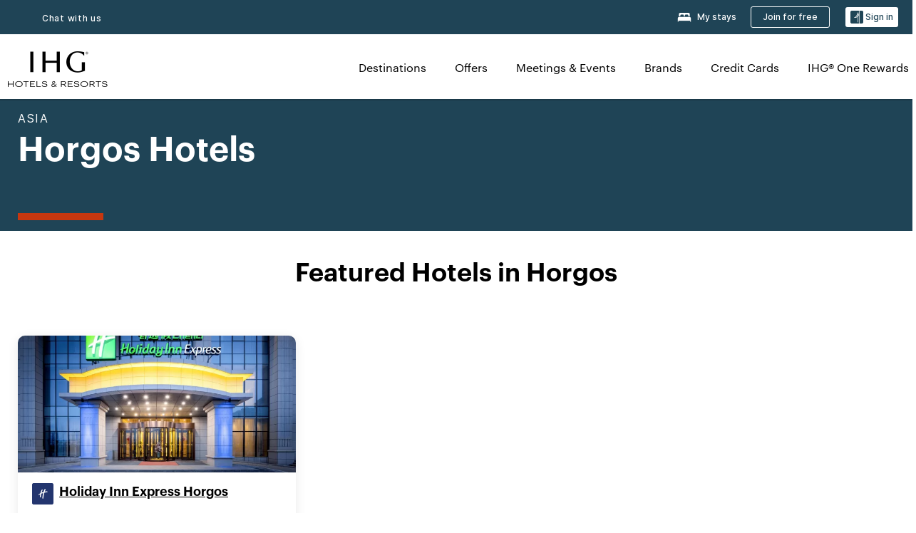

--- FILE ---
content_type: application/x-javascript
request_url: https://assets.adobedtm.com/da3424fdbc19/cba4236ebe4a/1c03279cda40/RC7329b4fcbe704c918b9c85bb25a11eb3-source.min.js
body_size: 1011
content:
// For license information, see `https://assets.adobedtm.com/da3424fdbc19/cba4236ebe4a/1c03279cda40/RC7329b4fcbe704c918b9c85bb25a11eb3-source.js`.
_satellite.__registerScript('https://assets.adobedtm.com/da3424fdbc19/cba4236ebe4a/1c03279cda40/RC7329b4fcbe704c918b9c85bb25a11eb3-source.min.js', "const logger=window.trackingUtils.getLogger(\"askIVA\");window.ivasMessengerSettings={token:\"eyJhbGciOiJSUzUxMiIsInR5cCI6IkpXVCJ9.eyJ3b3Jrc3BhY2VJZCI6IjY1M2ZjMzQ5OGY0NWMzYWU2YTUzNDM0NCIsImlhdCI6MTY5ODY3NzU3N30.[base64]\",domain:\"https://messenger.usw.ivastudio.ai\",port:\"443\"},function(){function t(){var t=document.createElement(\"script\");t.type=\"text/javascript\",t.async=!0,t.src=\"https://messenger.usw.ivastudio.ai:443/loader\";var e=document.getElementsByTagName(\"script\")[0];e.parentNode.insertBefore(t,e),logger.log(\"injected script\")}logger.info(\"script added\"),window.attachEvent?window.attachEvent(\"onload\",t):window.addEventListener(\"load\",t,!1)}(),window.addEventListener(\"IBR_BOOKING_ERROR_CHAT\",(t=>{try{const e=t.detail;logger.info(\"Show chat for - error data : \",e),window.askIVA(\"Iberostar Help\",{},{directIntentHit:\"Iberostar Help\"},!0)}catch(t){}})),window.addEventListener(\"digital-concierge-entry-event\",(t=>{try{const e=t.detail,n=e?e.directIntentHit:\"\",o=e?e.questionToAsk:\"\";logger.info(\"Show chat for - questionToAsk - \",o,\", chatIntentHit : \",n),window.askIVA(o,{},{directIntentHit:n},!0)}catch(t){logger.error(\"IVAS Error on digital-concierge-entry-event: \",t)}}));");